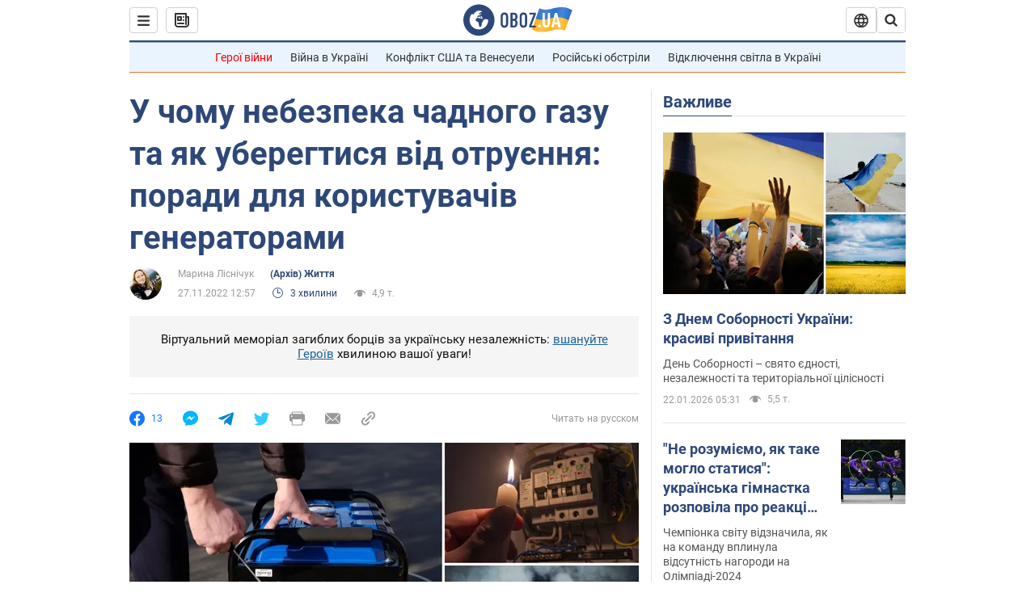

--- FILE ---
content_type: application/x-javascript; charset=utf-8
request_url: https://servicer.idealmedia.io/1418748/1?nocmp=1&sessionId=69727517-16868&sessionPage=1&sessionNumberWeek=1&sessionNumber=1&scale_metric_1=64.00&scale_metric_2=256.00&scale_metric_3=100.00&cbuster=1769108759231244055070&pvid=2e4987b2-2b47-4690-b3c7-5929503e4b7e&implVersion=11&lct=1763555100&mp4=1&ap=1&consentStrLen=0&wlid=85ece845-182f-4a5f-bcdb-399794c00abd&uniqId=0a68f&niet=4g&nisd=false&evt=%5B%7B%22event%22%3A1%2C%22methods%22%3A%5B1%2C2%5D%7D%2C%7B%22event%22%3A2%2C%22methods%22%3A%5B1%2C2%5D%7D%5D&pv=5&jsv=es6&dpr=1&hashCommit=cbd500eb&apt=2022-11-27T12%3A57%3A00&tfre=3832&w=0&h=1&tl=150&tlp=1&sz=0x1&szp=1&szl=1&cxurl=https%3A%2F%2Fsoc.obozrevatel.com%2Fukr%2Fu-chomu-nebezpeka-chadnogo-gazu-ta-yak-uberegtisya-vid-otruennya-poradi-dlya-koristuvachiv-generatorami.htm&ref=&lu=https%3A%2F%2Fsoc.obozrevatel.com%2Fukr%2Fu-chomu-nebezpeka-chadnogo-gazu-ta-yak-uberegtisya-vid-otruennya-poradi-dlya-koristuvachiv-generatorami.htm
body_size: 896
content:
var _mgq=_mgq||[];
_mgq.push(["IdealmediaLoadGoods1418748_0a68f",[
["tsn.ua","11961761","1","Після окупації саме цього міста рф хоче закінчити війну","Переможниця «Битви екстрасенсів», тарологиня Яна Пасинкова передбачила, що Росія планувала вийти до Одеси і після окупації півдня України закінчити війну.","0","","","","2p_CdGgpH5UJNvObSQytbDj82byVUYfoLaLO2P3DuKwwTJzDlndJxZG2sYQLxm7SJP9NESf5a0MfIieRFDqB_Kldt0JdlZKDYLbkLtP-Q-U4GnvYUvLM3H6csSKUdP8a",{"i":"https://s-img.idealmedia.io/n/11961761/45x45/96x0x386x386/aHR0cDovL2ltZ2hvc3RzLmNvbS90LzIwMjYtMDEvNTA5MTUzLzlhMjU5ODJiM2ExM2I0YjVhNjViYWFiOTg1ODY2NDBlLmpwZWc.webp?v=1769108759-6EBynzYQUh6zR9WVh5j1SGXSNt7k-_rC7K0pQ5B7Qdg","l":"https://clck.idealmedia.io/pnews/11961761/i/1298901/pp/1/1?h=2p_CdGgpH5UJNvObSQytbDj82byVUYfoLaLO2P3DuKwwTJzDlndJxZG2sYQLxm7SJP9NESf5a0MfIieRFDqB_Kldt0JdlZKDYLbkLtP-Q-U4GnvYUvLM3H6csSKUdP8a&utm_campaign=obozrevatel.com&utm_source=obozrevatel.com&utm_medium=referral&rid=6329dd92-f7c5-11f0-9a4f-d404e6f97680&tt=Direct&att=3&afrd=296&iv=11&ct=1&gdprApplies=0&muid=q0mX68yuy45b&st=-300&mp4=1&h2=RGCnD2pppFaSHdacZpvmnoTb7XFiyzmF87A5iRFByjsgNjusZyjGo1rMnMT1hEiOhumDt6a8mN7o5CH77ZLjIg**","adc":[],"sdl":0,"dl":"","category":"Интересное","dbbr":0,"bbrt":0,"type":"e","media-type":"static","clicktrackers":[],"cta":"Читати далі","cdt":"","tri":"6329ee25-f7c5-11f0-9a4f-d404e6f97680","crid":"11961761"}],],
{"awc":{},"dt":"desktop","ts":"","tt":"Direct","isBot":1,"h2":"RGCnD2pppFaSHdacZpvmnoTb7XFiyzmF87A5iRFByjsgNjusZyjGo1rMnMT1hEiOhumDt6a8mN7o5CH77ZLjIg**","ats":0,"rid":"6329dd92-f7c5-11f0-9a4f-d404e6f97680","pvid":"2e4987b2-2b47-4690-b3c7-5929503e4b7e","iv":11,"brid":32,"muidn":"q0mX68yuy45b","dnt":2,"cv":2,"afrd":296,"consent":true,"adv_src_id":39175}]);
_mgqp();
